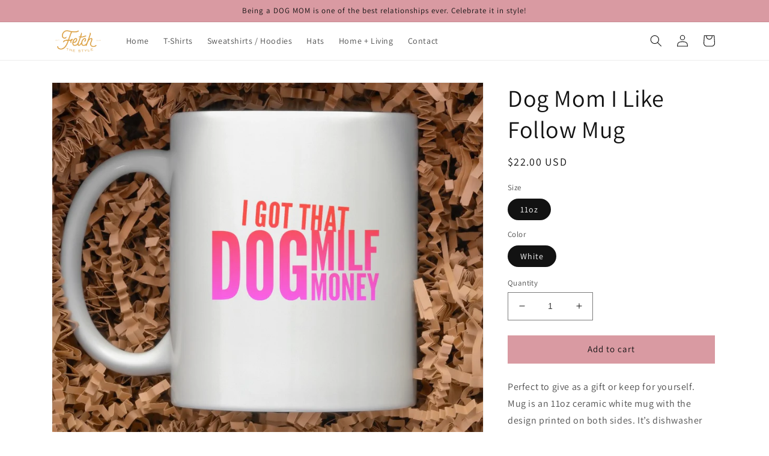

--- FILE ---
content_type: text/plain; charset=utf-8
request_url: https://sp-micro-proxy.b-cdn.net/micro?unique_id=fetch-the-style.myshopify.com
body_size: 2399
content:
{"site":{"free_plan_limit_reached":false,"billing_status":"expired","billing_active":false,"pricing_plan_required":false,"settings":{"proof_mobile_position":"Bottom","proof_desktop_position":"Bottom Left","proof_pop_size":"default","proof_start_delay_time":1,"proof_time_between":3,"proof_display_time":6,"proof_visible":true,"proof_cycle":true,"proof_mobile_enabled":true,"proof_desktop_enabled":true,"proof_tablet_enabled":null,"proof_locale":"en","proof_show_powered_by":false},"site_integrations":[{"id":"33128","enabled":true,"integration":{"name":"Shopify Purchase","handle":"shopify_api_purchase","pro":false},"settings":{"proof_onclick_new_tab":null,"proof_exclude_pages":null,"proof_include_pages":[],"proof_display_pages_mode":"excluded","proof_minimum_activity_sessions":null,"proof_height":110,"proof_bottom":20,"proof_top":20,"proof_right":10,"proof_left":10,"proof_background_color":"#FFFFFF","proof_background_image_url":null,"proof_font_color":"#000000","proof_border_radius":1,"proof_padding_top":0,"proof_padding_bottom":0,"proof_padding_left":8,"proof_padding_right":16,"proof_icon_color":null,"proof_icon_background_color":null,"proof_hours_before_obscure":48,"proof_minimum_review_rating":5,"proof_highlights_color":"#fdcb6e","proof_display_review":true,"proof_show_review_on_hover":true,"proof_summary_time_range":1440,"proof_summary_minimum_count":10,"proof_show_media":false,"proof_show_message":false,"proof_media_url":null,"proof_media_position":null,"proof_nudge_click_url":null,"proof_icon_url":null,"proof_icon_mode":null,"proof_icon_enabled":false},"template":{"id":"4","body":{"top":"{{first_name}} in {{city}}, {{province}} {{country}}","middle":"Purchased {{product_title}}"},"raw_body":"<top>{{first_name}} in {{city}}, {{province}} {{country}}</top><middle>Purchased {{product_title}}</middle>","locale":"en"}}],"events":[{"id":"228806663","created_at":null,"variables":{"first_name":"Someone","city":"Surprise","province":"Arizona","province_code":"AZ","country":"United States","country_code":"US","product_title":"Good Taste In Dogs Bad Taste In Men"},"click_url":"https://www.fetchthestyle.com/products/good-taste-in-dogs-bad-taste-in-men","image_url":"https://cdn.shopify.com/s/files/1/1263/8657/products/GoodTasteinDogstshirtorchid.jpg?v=1599370909","product":{"id":"606499","product_id":"1687664820275","title":"Good Taste In Dogs Bad Taste In Men","created_at":"2019-02-03T20:31:15.000Z","updated_at":"2025-05-24T05:00:04.995Z","published_at":"2019-02-03T20:47:59.000Z"},"site_integration":{"id":"33128","enabled":true,"integration":{"name":"Shopify Purchase","handle":"shopify_api_purchase","pro":false},"template":{"id":"4","body":{"top":"{{first_name}} in {{city}}, {{province}} {{country}}","middle":"Purchased {{product_title}}"},"raw_body":"<top>{{first_name}} in {{city}}, {{province}} {{country}}</top><middle>Purchased {{product_title}}</middle>","locale":"en"}}},{"id":"222037608","created_at":null,"variables":{"first_name":"Someone","city":"Surprise","province":"Arizona","province_code":"AZ","country":"United States","country_code":"US","product_title":"Single Dog Moms Flex"},"click_url":"https://www.fetchthestyle.com/products/single-dog-moms-flex","image_url":"https://cdn.shopify.com/s/files/1/1263/8657/products/SingleDogMomFlexpinktshirt.jpg?v=1614268375","product":{"id":"40655661","product_id":"6538861641889","title":"Single Dog Moms Flex","created_at":"2021-02-25T15:39:51.000Z","updated_at":"2025-02-21T16:03:08.360Z","published_at":"2021-02-25T16:21:55.000Z"},"site_integration":{"id":"33128","enabled":true,"integration":{"name":"Shopify Purchase","handle":"shopify_api_purchase","pro":false},"template":{"id":"4","body":{"top":"{{first_name}} in {{city}}, {{province}} {{country}}","middle":"Purchased {{product_title}}"},"raw_body":"<top>{{first_name}} in {{city}}, {{province}} {{country}}</top><middle>Purchased {{product_title}}</middle>","locale":"en"}}},{"id":"211991027","created_at":null,"variables":{"first_name":"Someone","city":"Channing","province":"Michigan","province_code":"MI","country":"United States","country_code":"US","product_title":"Good Taste In Dogs Bad Taste In Men"},"click_url":"https://www.fetchthestyle.com/products/good-taste-in-dogs-bad-taste-in-men","image_url":"https://cdn.shopify.com/s/files/1/1263/8657/products/GoodTasteinDogstshirtorchid.jpg?v=1599370909","product":{"id":"606499","product_id":"1687664820275","title":"Good Taste In Dogs Bad Taste In Men","created_at":"2019-02-03T20:31:15.000Z","updated_at":"2025-05-24T05:00:04.995Z","published_at":"2019-02-03T20:47:59.000Z"},"site_integration":{"id":"33128","enabled":true,"integration":{"name":"Shopify Purchase","handle":"shopify_api_purchase","pro":false},"template":{"id":"4","body":{"top":"{{first_name}} in {{city}}, {{province}} {{country}}","middle":"Purchased {{product_title}}"},"raw_body":"<top>{{first_name}} in {{city}}, {{province}} {{country}}</top><middle>Purchased {{product_title}}</middle>","locale":"en"}}},{"id":"169492694","created_at":null,"variables":{"first_name":"Someone","city":"Nashville","province":"Tennessee","province_code":"TN","country":"United States","country_code":"US","product_title":"Love Yourself Love Dogs Love Others Sweatshirt"},"click_url":"https://www.fetchthestyle.com/products/love-yourself-love-dogs-love-others-sweatshirt","image_url":"https://cdn.shopify.com/s/files/1/1263/8657/products/LoveYourselfDogsOthersSweatshirtBlack.jpg?v=1673235493","product":{"id":"54648037","product_id":"8102928187629","title":"Love Yourself Love Dogs Love Others Sweatshirt","created_at":"2023-01-09T03:36:35.000Z","updated_at":"2023-05-09T12:54:00.000Z","published_at":"2023-01-09T03:55:06.000Z"},"site_integration":{"id":"33128","enabled":true,"integration":{"name":"Shopify Purchase","handle":"shopify_api_purchase","pro":false},"template":{"id":"4","body":{"top":"{{first_name}} in {{city}}, {{province}} {{country}}","middle":"Purchased {{product_title}}"},"raw_body":"<top>{{first_name}} in {{city}}, {{province}} {{country}}</top><middle>Purchased {{product_title}}</middle>","locale":"en"}}},{"id":"169397546","created_at":null,"variables":{"first_name":"Someone","city":"Greensboro","province":"North Carolina","province_code":"NC","country":"United States","country_code":"US","product_title":"Good Taste In Dogs Bad Taste In Men"},"click_url":"https://www.fetchthestyle.com/products/good-taste-in-dogs-bad-taste-in-men","image_url":"https://cdn.shopify.com/s/files/1/1263/8657/products/GoodTasteinDogstshirtorchid.jpg?v=1599370909","product":{"id":"606499","product_id":"1687664820275","title":"Good Taste In Dogs Bad Taste In Men","created_at":"2019-02-03T20:31:15.000Z","updated_at":"2025-05-24T05:00:04.995Z","published_at":"2019-02-03T20:47:59.000Z"},"site_integration":{"id":"33128","enabled":true,"integration":{"name":"Shopify Purchase","handle":"shopify_api_purchase","pro":false},"template":{"id":"4","body":{"top":"{{first_name}} in {{city}}, {{province}} {{country}}","middle":"Purchased {{product_title}}"},"raw_body":"<top>{{first_name}} in {{city}}, {{province}} {{country}}</top><middle>Purchased {{product_title}}</middle>","locale":"en"}}},{"id":"169187386","created_at":null,"variables":{"first_name":"Someone","city":"Martinsburg","province":"West Virginia","province_code":"WV","country":"United States","country_code":"US","product_title":"Mo Money Mo Puppies Hoodie"},"click_url":"https://www.fetchthestyle.com/products/mo-money-mo-puppies-hoodie","image_url":"https://cdn.shopify.com/s/files/1/1263/8657/products/MoreMoneyMorePuppiesBlackHoodie.jpg?v=1676496895","product":{"id":"55118195","product_id":"8130190967021","title":"Mo Money Mo Puppies Hoodie","created_at":"2023-02-15T21:20:00.000Z","updated_at":"2023-03-30T08:07:28.000Z","published_at":"2023-02-15T21:45:23.000Z"},"site_integration":{"id":"33128","enabled":true,"integration":{"name":"Shopify Purchase","handle":"shopify_api_purchase","pro":false},"template":{"id":"4","body":{"top":"{{first_name}} in {{city}}, {{province}} {{country}}","middle":"Purchased {{product_title}}"},"raw_body":"<top>{{first_name}} in {{city}}, {{province}} {{country}}</top><middle>Purchased {{product_title}}</middle>","locale":"en"}}},{"id":"169187007","created_at":null,"variables":{"first_name":"Someone","city":"Norwalk","province":"Connecticut","province_code":"CT","country":"United States","country_code":"US","product_title":"Good Taste In Dogs Bad Taste In Men"},"click_url":"https://www.fetchthestyle.com/products/good-taste-in-dogs-bad-taste-in-men","image_url":"https://cdn.shopify.com/s/files/1/1263/8657/products/GoodTasteinDogstshirtorchid.jpg?v=1599370909","product":{"id":"606499","product_id":"1687664820275","title":"Good Taste In Dogs Bad Taste In Men","created_at":"2019-02-03T20:31:15.000Z","updated_at":"2025-05-24T05:00:04.995Z","published_at":"2019-02-03T20:47:59.000Z"},"site_integration":{"id":"33128","enabled":true,"integration":{"name":"Shopify Purchase","handle":"shopify_api_purchase","pro":false},"template":{"id":"4","body":{"top":"{{first_name}} in {{city}}, {{province}} {{country}}","middle":"Purchased {{product_title}}"},"raw_body":"<top>{{first_name}} in {{city}}, {{province}} {{country}}</top><middle>Purchased {{product_title}}</middle>","locale":"en"}}},{"id":"169103825","created_at":null,"variables":{"first_name":"Someone","city":"Swampscott","province":"Massachusetts","province_code":"MA","country":"United States","country_code":"US","product_title":"Good Taste In Dogs Bad Taste In Men"},"click_url":"https://www.fetchthestyle.com/products/good-taste-in-dogs-bad-taste-in-men","image_url":"https://cdn.shopify.com/s/files/1/1263/8657/products/GoodTasteinDogstshirtorchid.jpg?v=1599370909","product":{"id":"606499","product_id":"1687664820275","title":"Good Taste In Dogs Bad Taste In Men","created_at":"2019-02-03T20:31:15.000Z","updated_at":"2025-05-24T05:00:04.995Z","published_at":"2019-02-03T20:47:59.000Z"},"site_integration":{"id":"33128","enabled":true,"integration":{"name":"Shopify Purchase","handle":"shopify_api_purchase","pro":false},"template":{"id":"4","body":{"top":"{{first_name}} in {{city}}, {{province}} {{country}}","middle":"Purchased {{product_title}}"},"raw_body":"<top>{{first_name}} in {{city}}, {{province}} {{country}}</top><middle>Purchased {{product_title}}</middle>","locale":"en"}}},{"id":"169047582","created_at":null,"variables":{"first_name":"Someone","city":"Hobbs","province":"New Mexico","province_code":"NM","country":"United States","country_code":"US","product_title":"Good Taste In Dogs Bad Taste In Men"},"click_url":"https://www.fetchthestyle.com/products/good-taste-in-dogs-bad-taste-in-men","image_url":"https://cdn.shopify.com/s/files/1/1263/8657/products/GoodTasteinDogstshirtorchid.jpg?v=1599370909","product":{"id":"606499","product_id":"1687664820275","title":"Good Taste In Dogs Bad Taste In Men","created_at":"2019-02-03T20:31:15.000Z","updated_at":"2025-05-24T05:00:04.995Z","published_at":"2019-02-03T20:47:59.000Z"},"site_integration":{"id":"33128","enabled":true,"integration":{"name":"Shopify Purchase","handle":"shopify_api_purchase","pro":false},"template":{"id":"4","body":{"top":"{{first_name}} in {{city}}, {{province}} {{country}}","middle":"Purchased {{product_title}}"},"raw_body":"<top>{{first_name}} in {{city}}, {{province}} {{country}}</top><middle>Purchased {{product_title}}</middle>","locale":"en"}}},{"id":"168986773","created_at":null,"variables":{"first_name":"Someone","city":"Janesville","province":"Wisconsin","province_code":"WI","country":"United States","country_code":"US","product_title":"Good Taste In Dogs Bad Taste In Men"},"click_url":"https://www.fetchthestyle.com/products/good-taste-in-dogs-bad-taste-in-men","image_url":"https://cdn.shopify.com/s/files/1/1263/8657/products/GoodTasteinDogstshirtorchid.jpg?v=1599370909","product":{"id":"606499","product_id":"1687664820275","title":"Good Taste In Dogs Bad Taste In Men","created_at":"2019-02-03T20:31:15.000Z","updated_at":"2025-05-24T05:00:04.995Z","published_at":"2019-02-03T20:47:59.000Z"},"site_integration":{"id":"33128","enabled":true,"integration":{"name":"Shopify Purchase","handle":"shopify_api_purchase","pro":false},"template":{"id":"4","body":{"top":"{{first_name}} in {{city}}, {{province}} {{country}}","middle":"Purchased {{product_title}}"},"raw_body":"<top>{{first_name}} in {{city}}, {{province}} {{country}}</top><middle>Purchased {{product_title}}</middle>","locale":"en"}}},{"id":"168958277","created_at":null,"variables":{"first_name":"Someone","city":"Pine Island","province":"Minnesota","province_code":"MN","country":"United States","country_code":"US","product_title":"Good Taste In Dogs Bad Taste In Men"},"click_url":"https://www.fetchthestyle.com/products/good-taste-in-dogs-bad-taste-in-men","image_url":"https://cdn.shopify.com/s/files/1/1263/8657/products/GoodTasteinDogstshirtorchid.jpg?v=1599370909","product":{"id":"606499","product_id":"1687664820275","title":"Good Taste In Dogs Bad Taste In Men","created_at":"2019-02-03T20:31:15.000Z","updated_at":"2025-05-24T05:00:04.995Z","published_at":"2019-02-03T20:47:59.000Z"},"site_integration":{"id":"33128","enabled":true,"integration":{"name":"Shopify Purchase","handle":"shopify_api_purchase","pro":false},"template":{"id":"4","body":{"top":"{{first_name}} in {{city}}, {{province}} {{country}}","middle":"Purchased {{product_title}}"},"raw_body":"<top>{{first_name}} in {{city}}, {{province}} {{country}}</top><middle>Purchased {{product_title}}</middle>","locale":"en"}}},{"id":"168891162","created_at":null,"variables":{"first_name":"Someone","city":"Sellersburg","province":"Indiana","province_code":"IN","country":"United States","country_code":"US","product_title":"Good Taste In Dogs Bad Taste In Men"},"click_url":"https://www.fetchthestyle.com/products/good-taste-in-dogs-bad-taste-in-men","image_url":"https://cdn.shopify.com/s/files/1/1263/8657/products/GoodTasteinDogstshirtorchid.jpg?v=1599370909","product":{"id":"606499","product_id":"1687664820275","title":"Good Taste In Dogs Bad Taste In Men","created_at":"2019-02-03T20:31:15.000Z","updated_at":"2025-05-24T05:00:04.995Z","published_at":"2019-02-03T20:47:59.000Z"},"site_integration":{"id":"33128","enabled":true,"integration":{"name":"Shopify Purchase","handle":"shopify_api_purchase","pro":false},"template":{"id":"4","body":{"top":"{{first_name}} in {{city}}, {{province}} {{country}}","middle":"Purchased {{product_title}}"},"raw_body":"<top>{{first_name}} in {{city}}, {{province}} {{country}}</top><middle>Purchased {{product_title}}</middle>","locale":"en"}}},{"id":"168865389","created_at":null,"variables":{"first_name":"Someone","city":"Honesdale","province":"Pennsylvania","province_code":"PA","country":"United States","country_code":"US","product_title":"Unapologetically Obsessed With My Dog Sweatshirt"},"click_url":"https://www.fetchthestyle.com/products/unapologetically-obsessed-with-my-dog-sweatshirt","image_url":"https://cdn.shopify.com/s/files/1/1263/8657/products/unapologeticallyobsesssedwithmydogsweatshirt-black-front-621a5de83ada9.jpg?v=1645901404","product":{"id":"50465482","product_id":"7605691449581","title":"Unapologetically Obsessed With My Dog Sweatshirt","created_at":"2022-02-26T18:48:32.000Z","updated_at":"2023-03-30T08:06:50.000Z","published_at":"2022-03-28T03:59:11.000Z"},"site_integration":{"id":"33128","enabled":true,"integration":{"name":"Shopify Purchase","handle":"shopify_api_purchase","pro":false},"template":{"id":"4","body":{"top":"{{first_name}} in {{city}}, {{province}} {{country}}","middle":"Purchased {{product_title}}"},"raw_body":"<top>{{first_name}} in {{city}}, {{province}} {{country}}</top><middle>Purchased {{product_title}}</middle>","locale":"en"}}},{"id":"168802751","created_at":null,"variables":{"first_name":"Someone","city":"Neenah","province":"Wisconsin","province_code":"WI","country":"United States","country_code":"US","product_title":"Good Taste In Dogs Bad Taste In Men"},"click_url":"https://www.fetchthestyle.com/products/good-taste-in-dogs-bad-taste-in-men","image_url":"https://cdn.shopify.com/s/files/1/1263/8657/products/GoodTasteinDogstshirtorchid.jpg?v=1599370909","product":{"id":"606499","product_id":"1687664820275","title":"Good Taste In Dogs Bad Taste In Men","created_at":"2019-02-03T20:31:15.000Z","updated_at":"2025-05-24T05:00:04.995Z","published_at":"2019-02-03T20:47:59.000Z"},"site_integration":{"id":"33128","enabled":true,"integration":{"name":"Shopify Purchase","handle":"shopify_api_purchase","pro":false},"template":{"id":"4","body":{"top":"{{first_name}} in {{city}}, {{province}} {{country}}","middle":"Purchased {{product_title}}"},"raw_body":"<top>{{first_name}} in {{city}}, {{province}} {{country}}</top><middle>Purchased {{product_title}}</middle>","locale":"en"}}},{"id":"168769994","created_at":null,"variables":{"first_name":"Someone","city":"Endwell","province":"New York","province_code":"NY","country":"United States","country_code":"US","product_title":"Good Taste In Dogs Bad Taste In Men"},"click_url":"https://www.fetchthestyle.com/products/good-taste-in-dogs-bad-taste-in-men","image_url":"https://cdn.shopify.com/s/files/1/1263/8657/products/GoodTasteinDogstshirtorchid.jpg?v=1599370909","product":{"id":"606499","product_id":"1687664820275","title":"Good Taste In Dogs Bad Taste In Men","created_at":"2019-02-03T20:31:15.000Z","updated_at":"2025-05-24T05:00:04.995Z","published_at":"2019-02-03T20:47:59.000Z"},"site_integration":{"id":"33128","enabled":true,"integration":{"name":"Shopify Purchase","handle":"shopify_api_purchase","pro":false},"template":{"id":"4","body":{"top":"{{first_name}} in {{city}}, {{province}} {{country}}","middle":"Purchased {{product_title}}"},"raw_body":"<top>{{first_name}} in {{city}}, {{province}} {{country}}</top><middle>Purchased {{product_title}}</middle>","locale":"en"}}},{"id":"168739504","created_at":null,"variables":{"first_name":"Someone","city":"Glens Falls","province":"New York","province_code":"NY","country":"United States","country_code":"US","product_title":"Good Taste In Dogs Bad Taste In Men"},"click_url":"https://www.fetchthestyle.com/products/good-taste-in-dogs-bad-taste-in-men","image_url":"https://cdn.shopify.com/s/files/1/1263/8657/products/GoodTasteinDogstshirtorchid.jpg?v=1599370909","product":{"id":"606499","product_id":"1687664820275","title":"Good Taste In Dogs Bad Taste In Men","created_at":"2019-02-03T20:31:15.000Z","updated_at":"2025-05-24T05:00:04.995Z","published_at":"2019-02-03T20:47:59.000Z"},"site_integration":{"id":"33128","enabled":true,"integration":{"name":"Shopify Purchase","handle":"shopify_api_purchase","pro":false},"template":{"id":"4","body":{"top":"{{first_name}} in {{city}}, {{province}} {{country}}","middle":"Purchased {{product_title}}"},"raw_body":"<top>{{first_name}} in {{city}}, {{province}} {{country}}</top><middle>Purchased {{product_title}}</middle>","locale":"en"}}},{"id":"168738261","created_at":null,"variables":{"first_name":"Someone","city":"Washington","province":"Illinois","province_code":"IL","country":"United States","country_code":"US","product_title":"Good Taste In Dogs Bad Taste In Men"},"click_url":"https://www.fetchthestyle.com/products/good-taste-in-dogs-bad-taste-in-men","image_url":"https://cdn.shopify.com/s/files/1/1263/8657/products/GoodTasteinDogstshirtorchid.jpg?v=1599370909","product":{"id":"606499","product_id":"1687664820275","title":"Good Taste In Dogs Bad Taste In Men","created_at":"2019-02-03T20:31:15.000Z","updated_at":"2025-05-24T05:00:04.995Z","published_at":"2019-02-03T20:47:59.000Z"},"site_integration":{"id":"33128","enabled":true,"integration":{"name":"Shopify Purchase","handle":"shopify_api_purchase","pro":false},"template":{"id":"4","body":{"top":"{{first_name}} in {{city}}, {{province}} {{country}}","middle":"Purchased {{product_title}}"},"raw_body":"<top>{{first_name}} in {{city}}, {{province}} {{country}}</top><middle>Purchased {{product_title}}</middle>","locale":"en"}}},{"id":"168736317","created_at":null,"variables":{"first_name":"Someone","city":"Surprise","province":"Arizona","province_code":"AZ","country":"United States","country_code":"US","product_title":"Good Taste In Dogs Bad Taste In Men"},"click_url":"https://www.fetchthestyle.com/products/good-taste-in-dogs-bad-taste-in-men","image_url":"https://cdn.shopify.com/s/files/1/1263/8657/products/GoodTasteinDogstshirtorchid.jpg?v=1599370909","product":{"id":"606499","product_id":"1687664820275","title":"Good Taste In Dogs Bad Taste In Men","created_at":"2019-02-03T20:31:15.000Z","updated_at":"2025-05-24T05:00:04.995Z","published_at":"2019-02-03T20:47:59.000Z"},"site_integration":{"id":"33128","enabled":true,"integration":{"name":"Shopify Purchase","handle":"shopify_api_purchase","pro":false},"template":{"id":"4","body":{"top":"{{first_name}} in {{city}}, {{province}} {{country}}","middle":"Purchased {{product_title}}"},"raw_body":"<top>{{first_name}} in {{city}}, {{province}} {{country}}</top><middle>Purchased {{product_title}}</middle>","locale":"en"}}},{"id":"168730658","created_at":null,"variables":{"first_name":"Someone","city":"Fairborn","province":"Ohio","province_code":"OH","country":"United States","country_code":"US","product_title":"Good Taste In Dogs Bad Taste In Men"},"click_url":"https://www.fetchthestyle.com/products/good-taste-in-dogs-bad-taste-in-men","image_url":"https://cdn.shopify.com/s/files/1/1263/8657/products/GoodTasteinDogstshirtorchid.jpg?v=1599370909","product":{"id":"606499","product_id":"1687664820275","title":"Good Taste In Dogs Bad Taste In Men","created_at":"2019-02-03T20:31:15.000Z","updated_at":"2025-05-24T05:00:04.995Z","published_at":"2019-02-03T20:47:59.000Z"},"site_integration":{"id":"33128","enabled":true,"integration":{"name":"Shopify Purchase","handle":"shopify_api_purchase","pro":false},"template":{"id":"4","body":{"top":"{{first_name}} in {{city}}, {{province}} {{country}}","middle":"Purchased {{product_title}}"},"raw_body":"<top>{{first_name}} in {{city}}, {{province}} {{country}}</top><middle>Purchased {{product_title}}</middle>","locale":"en"}}},{"id":"168673639","created_at":null,"variables":{"first_name":"Someone","city":"Burton","province":"Michigan","province_code":"MI","country":"United States","country_code":"US","product_title":"Good Taste In Dogs Bad Taste In Men"},"click_url":"https://www.fetchthestyle.com/products/good-taste-in-dogs-bad-taste-in-men","image_url":"https://cdn.shopify.com/s/files/1/1263/8657/products/GoodTasteinDogstshirtorchid.jpg?v=1599370909","product":{"id":"606499","product_id":"1687664820275","title":"Good Taste In Dogs Bad Taste In Men","created_at":"2019-02-03T20:31:15.000Z","updated_at":"2025-05-24T05:00:04.995Z","published_at":"2019-02-03T20:47:59.000Z"},"site_integration":{"id":"33128","enabled":true,"integration":{"name":"Shopify Purchase","handle":"shopify_api_purchase","pro":false},"template":{"id":"4","body":{"top":"{{first_name}} in {{city}}, {{province}} {{country}}","middle":"Purchased {{product_title}}"},"raw_body":"<top>{{first_name}} in {{city}}, {{province}} {{country}}</top><middle>Purchased {{product_title}}</middle>","locale":"en"}}},{"id":"168619244","created_at":null,"variables":{"first_name":"Someone","city":"Herminie","province":"Pennsylvania","province_code":"PA","country":"United States","country_code":"US","product_title":"Good Taste In Dogs Bad Taste In Men"},"click_url":"https://www.fetchthestyle.com/products/good-taste-in-dogs-bad-taste-in-men","image_url":"https://cdn.shopify.com/s/files/1/1263/8657/products/GoodTasteinDogstshirtorchid.jpg?v=1599370909","product":{"id":"606499","product_id":"1687664820275","title":"Good Taste In Dogs Bad Taste In Men","created_at":"2019-02-03T20:31:15.000Z","updated_at":"2025-05-24T05:00:04.995Z","published_at":"2019-02-03T20:47:59.000Z"},"site_integration":{"id":"33128","enabled":true,"integration":{"name":"Shopify Purchase","handle":"shopify_api_purchase","pro":false},"template":{"id":"4","body":{"top":"{{first_name}} in {{city}}, {{province}} {{country}}","middle":"Purchased {{product_title}}"},"raw_body":"<top>{{first_name}} in {{city}}, {{province}} {{country}}</top><middle>Purchased {{product_title}}</middle>","locale":"en"}}},{"id":"168544205","created_at":null,"variables":{"first_name":"Someone","city":"Barnhart","province":"Missouri","province_code":"MO","country":"United States","country_code":"US","product_title":"Good Taste In Dogs Bad Taste In Men"},"click_url":"https://www.fetchthestyle.com/products/good-taste-in-dogs-bad-taste-in-men","image_url":"https://cdn.shopify.com/s/files/1/1263/8657/products/GoodTasteinDogstshirtorchid.jpg?v=1599370909","product":{"id":"606499","product_id":"1687664820275","title":"Good Taste In Dogs Bad Taste In Men","created_at":"2019-02-03T20:31:15.000Z","updated_at":"2025-05-24T05:00:04.995Z","published_at":"2019-02-03T20:47:59.000Z"},"site_integration":{"id":"33128","enabled":true,"integration":{"name":"Shopify Purchase","handle":"shopify_api_purchase","pro":false},"template":{"id":"4","body":{"top":"{{first_name}} in {{city}}, {{province}} {{country}}","middle":"Purchased {{product_title}}"},"raw_body":"<top>{{first_name}} in {{city}}, {{province}} {{country}}</top><middle>Purchased {{product_title}}</middle>","locale":"en"}}},{"id":"168403143","created_at":null,"variables":{"first_name":"Someone","city":"Inman","province":"South Carolina","province_code":"SC","country":"United States","country_code":"US","product_title":"Good Taste In Dogs Bad Taste In Men"},"click_url":"https://www.fetchthestyle.com/products/good-taste-in-dogs-bad-taste-in-men","image_url":"https://cdn.shopify.com/s/files/1/1263/8657/products/GoodTasteinDogstshirtorchid.jpg?v=1599370909","product":{"id":"606499","product_id":"1687664820275","title":"Good Taste In Dogs Bad Taste In Men","created_at":"2019-02-03T20:31:15.000Z","updated_at":"2025-05-24T05:00:04.995Z","published_at":"2019-02-03T20:47:59.000Z"},"site_integration":{"id":"33128","enabled":true,"integration":{"name":"Shopify Purchase","handle":"shopify_api_purchase","pro":false},"template":{"id":"4","body":{"top":"{{first_name}} in {{city}}, {{province}} {{country}}","middle":"Purchased {{product_title}}"},"raw_body":"<top>{{first_name}} in {{city}}, {{province}} {{country}}</top><middle>Purchased {{product_title}}</middle>","locale":"en"}}},{"id":"168274138","created_at":null,"variables":{"first_name":"Someone","city":"Sutter","province":"California","province_code":"CA","country":"United States","country_code":"US","product_title":"Good Taste In Dogs Bad Taste In Men"},"click_url":"https://www.fetchthestyle.com/products/good-taste-in-dogs-bad-taste-in-men","image_url":"https://cdn.shopify.com/s/files/1/1263/8657/products/GoodTasteinDogstshirtorchid.jpg?v=1599370909","product":{"id":"606499","product_id":"1687664820275","title":"Good Taste In Dogs Bad Taste In Men","created_at":"2019-02-03T20:31:15.000Z","updated_at":"2025-05-24T05:00:04.995Z","published_at":"2019-02-03T20:47:59.000Z"},"site_integration":{"id":"33128","enabled":true,"integration":{"name":"Shopify Purchase","handle":"shopify_api_purchase","pro":false},"template":{"id":"4","body":{"top":"{{first_name}} in {{city}}, {{province}} {{country}}","middle":"Purchased {{product_title}}"},"raw_body":"<top>{{first_name}} in {{city}}, {{province}} {{country}}</top><middle>Purchased {{product_title}}</middle>","locale":"en"}}},{"id":"168272963","created_at":null,"variables":{"first_name":"Someone","city":"Littleton","province":"Colorado","province_code":"CO","country":"United States","country_code":"US","product_title":"Good Taste In Dogs Bad Taste In Men"},"click_url":"https://www.fetchthestyle.com/products/good-taste-in-dogs-bad-taste-in-men","image_url":"https://cdn.shopify.com/s/files/1/1263/8657/products/GoodTasteinDogstshirtorchid.jpg?v=1599370909","product":{"id":"606499","product_id":"1687664820275","title":"Good Taste In Dogs Bad Taste In Men","created_at":"2019-02-03T20:31:15.000Z","updated_at":"2025-05-24T05:00:04.995Z","published_at":"2019-02-03T20:47:59.000Z"},"site_integration":{"id":"33128","enabled":true,"integration":{"name":"Shopify Purchase","handle":"shopify_api_purchase","pro":false},"template":{"id":"4","body":{"top":"{{first_name}} in {{city}}, {{province}} {{country}}","middle":"Purchased {{product_title}}"},"raw_body":"<top>{{first_name}} in {{city}}, {{province}} {{country}}</top><middle>Purchased {{product_title}}</middle>","locale":"en"}}}]}}